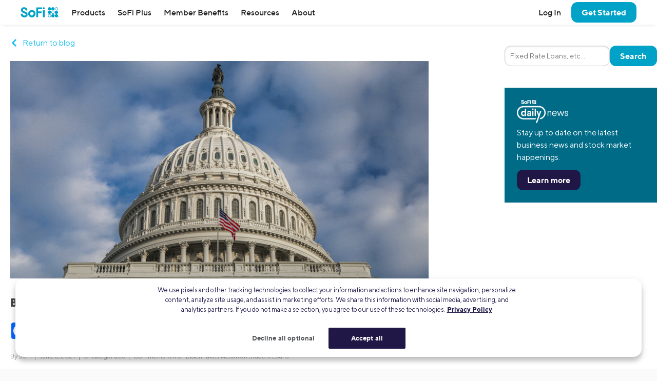

--- FILE ---
content_type: application/javascript; charset=UTF-8
request_url: https://www.sofi.com/cdn-cgi/challenge-platform/scripts/jsd/main.js
body_size: 2765
content:
window._cf_chl_opt={uYln4:'g'};~function(V5,l,a,N,y,B,A,Q){V5=I,function(z,G,VX,V4,g,v){for(VX={z:416,G:332,g:320,v:404,H:329,Y:382,n:354,m:352,b:388,T:420,P:338,d:438,K:347},V4=I,g=z();!![];)try{if(v=parseInt(V4(VX.z))/1*(parseInt(V4(VX.G))/2)+-parseInt(V4(VX.g))/3*(-parseInt(V4(VX.v))/4)+parseInt(V4(VX.H))/5*(-parseInt(V4(VX.Y))/6)+-parseInt(V4(VX.n))/7*(parseInt(V4(VX.m))/8)+-parseInt(V4(VX.b))/9+parseInt(V4(VX.T))/10*(parseInt(V4(VX.P))/11)+-parseInt(V4(VX.d))/12*(-parseInt(V4(VX.K))/13),G===v)break;else g.push(g.shift())}catch(H){g.push(g.shift())}}(V,740042),l=this||self,a=l[V5(377)],N=function(Vv,Ve,VW,VO,Vc,V6,G,g,H){return Vv={z:328,G:368},Ve={z:387,G:387,g:387,v:414,H:387,Y:387,n:399,m:434,b:414,T:434,P:387},VW={z:321},VO={z:436},Vc={z:321,G:434,g:442,v:396,H:378,Y:442,n:378,m:396,b:378,T:436,P:414,d:436,K:414,D:387,E:414,x:396,h:378,o:414,C:387,R:414,f:414,k:399},V6=V5,G=String[V6(Vv.z)],g={'h':function(Y,VL){return VL={z:394,G:434},null==Y?'':g.g(Y,6,function(n,V7){return V7=I,V7(VL.z)[V7(VL.G)](n)})},'g':function(Y,T,P,V8,K,D,E,x,o,C,R,U,j,J,V0,V1,V2,V3){if(V8=V6,null==Y)return'';for(D={},E={},x='',o=2,C=3,R=2,U=[],j=0,J=0,V0=0;V0<Y[V8(Vc.z)];V0+=1)if(V1=Y[V8(Vc.G)](V0),Object[V8(Vc.g)][V8(Vc.v)][V8(Vc.H)](D,V1)||(D[V1]=C++,E[V1]=!0),V2=x+V1,Object[V8(Vc.Y)][V8(Vc.v)][V8(Vc.n)](D,V2))x=V2;else{if(Object[V8(Vc.Y)][V8(Vc.m)][V8(Vc.b)](E,x)){if(256>x[V8(Vc.T)](0)){for(K=0;K<R;j<<=1,T-1==J?(J=0,U[V8(Vc.P)](P(j)),j=0):J++,K++);for(V3=x[V8(Vc.d)](0),K=0;8>K;j=1.97&V3|j<<1.74,T-1==J?(J=0,U[V8(Vc.P)](P(j)),j=0):J++,V3>>=1,K++);}else{for(V3=1,K=0;K<R;j=j<<1.52|V3,T-1==J?(J=0,U[V8(Vc.K)](P(j)),j=0):J++,V3=0,K++);for(V3=x[V8(Vc.d)](0),K=0;16>K;j=V3&1|j<<1.49,T-1==J?(J=0,U[V8(Vc.K)](P(j)),j=0):J++,V3>>=1,K++);}o--,0==o&&(o=Math[V8(Vc.D)](2,R),R++),delete E[x]}else for(V3=D[x],K=0;K<R;j=V3&1.17|j<<1.29,T-1==J?(J=0,U[V8(Vc.E)](P(j)),j=0):J++,V3>>=1,K++);x=(o--,0==o&&(o=Math[V8(Vc.D)](2,R),R++),D[V2]=C++,String(V1))}if(x!==''){if(Object[V8(Vc.Y)][V8(Vc.x)][V8(Vc.h)](E,x)){if(256>x[V8(Vc.T)](0)){for(K=0;K<R;j<<=1,J==T-1?(J=0,U[V8(Vc.o)](P(j)),j=0):J++,K++);for(V3=x[V8(Vc.T)](0),K=0;8>K;j=j<<1|V3&1,J==T-1?(J=0,U[V8(Vc.o)](P(j)),j=0):J++,V3>>=1,K++);}else{for(V3=1,K=0;K<R;j=V3|j<<1,T-1==J?(J=0,U[V8(Vc.o)](P(j)),j=0):J++,V3=0,K++);for(V3=x[V8(Vc.d)](0),K=0;16>K;j=V3&1|j<<1.68,J==T-1?(J=0,U[V8(Vc.K)](P(j)),j=0):J++,V3>>=1,K++);}o--,o==0&&(o=Math[V8(Vc.C)](2,R),R++),delete E[x]}else for(V3=D[x],K=0;K<R;j=j<<1.56|1&V3,T-1==J?(J=0,U[V8(Vc.R)](P(j)),j=0):J++,V3>>=1,K++);o--,0==o&&R++}for(V3=2,K=0;K<R;j=j<<1.13|V3&1.07,T-1==J?(J=0,U[V8(Vc.f)](P(j)),j=0):J++,V3>>=1,K++);for(;;)if(j<<=1,J==T-1){U[V8(Vc.E)](P(j));break}else J++;return U[V8(Vc.k)]('')},'j':function(Y,V9){return V9=V6,Y==null?'':Y==''?null:g.i(Y[V9(VW.z)],32768,function(n,VV){return VV=V9,Y[VV(VO.z)](n)})},'i':function(Y,T,P,Vw,K,D,E,x,o,C,R,U,j,J,V0,V1,V3,V2){for(Vw=V6,K=[],D=4,E=4,x=3,o=[],U=P(0),j=T,J=1,C=0;3>C;K[C]=C,C+=1);for(V0=0,V1=Math[Vw(Ve.z)](2,2),R=1;V1!=R;V2=j&U,j>>=1,j==0&&(j=T,U=P(J++)),V0|=(0<V2?1:0)*R,R<<=1);switch(V0){case 0:for(V0=0,V1=Math[Vw(Ve.G)](2,8),R=1;R!=V1;V2=j&U,j>>=1,j==0&&(j=T,U=P(J++)),V0|=R*(0<V2?1:0),R<<=1);V3=G(V0);break;case 1:for(V0=0,V1=Math[Vw(Ve.g)](2,16),R=1;R!=V1;V2=U&j,j>>=1,j==0&&(j=T,U=P(J++)),V0|=(0<V2?1:0)*R,R<<=1);V3=G(V0);break;case 2:return''}for(C=K[3]=V3,o[Vw(Ve.v)](V3);;){if(J>Y)return'';for(V0=0,V1=Math[Vw(Ve.z)](2,x),R=1;R!=V1;V2=j&U,j>>=1,j==0&&(j=T,U=P(J++)),V0|=R*(0<V2?1:0),R<<=1);switch(V3=V0){case 0:for(V0=0,V1=Math[Vw(Ve.H)](2,8),R=1;V1!=R;V2=U&j,j>>=1,j==0&&(j=T,U=P(J++)),V0|=R*(0<V2?1:0),R<<=1);K[E++]=G(V0),V3=E-1,D--;break;case 1:for(V0=0,V1=Math[Vw(Ve.Y)](2,16),R=1;R!=V1;V2=j&U,j>>=1,0==j&&(j=T,U=P(J++)),V0|=R*(0<V2?1:0),R<<=1);K[E++]=G(V0),V3=E-1,D--;break;case 2:return o[Vw(Ve.n)]('')}if(0==D&&(D=Math[Vw(Ve.Y)](2,x),x++),K[V3])V3=K[V3];else if(E===V3)V3=C+C[Vw(Ve.m)](0);else return null;o[Vw(Ve.b)](V3),K[E++]=C+V3[Vw(Ve.T)](0),D--,C=V3,D==0&&(D=Math[Vw(Ve.P)](2,x),x++)}}},H={},H[V6(Vv.G)]=g.h,H}(),y={},y[V5(370)]='o',y[V5(405)]='s',y[V5(419)]='u',y[V5(355)]='z',y[V5(337)]='n',y[V5(440)]='I',y[V5(411)]='b',B=y,l[V5(424)]=function(z,G,g,H,VT,Vb,Vm,VG,T,P,K,D,E,x){if(VT={z:400,G:392,g:402,v:400,H:392,Y:331,n:330,m:357,b:331,T:330,P:357,d:345,K:421,D:321,E:431,x:364},Vb={z:409,G:321,g:433},Vm={z:442,G:396,g:378,v:414},VG=V5,G===null||void 0===G)return H;for(T=M(G),z[VG(VT.z)][VG(VT.G)]&&(T=T[VG(VT.g)](z[VG(VT.v)][VG(VT.H)](G))),T=z[VG(VT.Y)][VG(VT.n)]&&z[VG(VT.m)]?z[VG(VT.b)][VG(VT.T)](new z[(VG(VT.P))](T)):function(o,Vg,C){for(Vg=VG,o[Vg(Vb.z)](),C=0;C<o[Vg(Vb.G)];o[C+1]===o[C]?o[Vg(Vb.g)](C+1,1):C+=1);return o}(T),P='nAsAaAb'.split('A'),P=P[VG(VT.d)][VG(VT.K)](P),K=0;K<T[VG(VT.D)];D=T[K],E=i(z,G,D),P(E)?(x='s'===E&&!z[VG(VT.E)](G[D]),VG(VT.x)===g+D?Y(g+D,E):x||Y(g+D,G[D])):Y(g+D,E),K++);return H;function Y(o,C,Vs){Vs=I,Object[Vs(Vm.z)][Vs(Vm.G)][Vs(Vm.g)](H,C)||(H[C]=[]),H[C][Vs(Vm.v)](o)}},A=V5(398)[V5(356)](';'),Q=A[V5(345)][V5(421)](A),l[V5(339)]=function(z,G,Vd,Vl,g,v,H,Y){for(Vd={z:395,G:321,g:321,v:336,H:414,Y:353},Vl=V5,g=Object[Vl(Vd.z)](G),v=0;v<g[Vl(Vd.G)];v++)if(H=g[v],H==='f'&&(H='N'),z[H]){for(Y=0;Y<G[g[v]][Vl(Vd.g)];-1===z[H][Vl(Vd.v)](G[g[v]][Y])&&(Q(G[g[v]][Y])||z[H][Vl(Vd.H)]('o.'+G[g[v]][Y])),Y++);}else z[H]=G[g[v]][Vl(Vd.Y)](function(n){return'o.'+n})},W();function W(w1,w0,Vj,Vq,z,G,g,v,H){if(w1={z:374,G:428,g:376,v:327,H:413,Y:412,n:417,m:417},w0={z:376,G:327,g:417},Vj={z:380},Vq=V5,z=l[Vq(w1.z)],!z)return;if(!L())return;(G=![],g=z[Vq(w1.G)]===!![],v=function(VQ,Y){if(VQ=Vq,!G){if(G=!![],!L())return;Y=Z(),c(Y.r,function(n){e(z,n)}),Y.e&&O(VQ(Vj.z),Y.e)}},a[Vq(w1.g)]!==Vq(w1.v))?v():l[Vq(w1.H)]?a[Vq(w1.H)](Vq(w1.Y),v):(H=a[Vq(w1.n)]||function(){},a[Vq(w1.m)]=function(VZ){VZ=Vq,H(),a[VZ(w0.z)]!==VZ(w0.G)&&(a[VZ(w0.g)]=H,v())})}function I(w,z,u){return u=V(),I=function(s,G,g){return s=s-320,g=u[s],g},I(w,z)}function M(z,Vn,Vu,G){for(Vn={z:402,G:395,g:375},Vu=V5,G=[];null!==z;G=G[Vu(Vn.z)](Object[Vu(Vn.G)](z)),z=Object[Vu(Vn.g)](z));return G}function F(z,VD,VN){return VD={z:363},VN=V5,Math[VN(VD.z)]()<z}function S(z,G,VH,VI){return VH={z:443,G:442,g:358,v:378,H:336,Y:389},VI=V5,G instanceof z[VI(VH.z)]&&0<z[VI(VH.z)][VI(VH.G)][VI(VH.g)][VI(VH.v)](G)[VI(VH.H)](VI(VH.Y))}function V(w3){return w3='success,chlApiClientVersion,4416144XDDcmB,map,7xafwjJ,symbol,split,Set,toString,createElement,onload,href,chlApiUrl,random,d.cookie,contentDocument,http-code:,xhr-error,lavHXh,chctx,object,log,appendChild,isArray,__CF$cv$params,getPrototypeOf,readyState,document,call,/cdn-cgi/challenge-platform/h/,error on cf_chl_props,now,24sutFnr,kgZMo4,open,detail,location,pow,7382790KwSvpe,[native code],jsd,gwUy0,getOwnPropertyNames,stringify,QLWlgCI53q2cfB7U+-xDMdpsXwj$yPbVzhOonTeHJYAZ6RGvFiEt0mu1K4rNak8S9,keys,hasOwnProperty,error,_cf_chl_opt;mhsH6;xkyRk9;FTrD2;leJV9;BCMtt1;sNHpA9;GKPzo4;AdbX0;REiSI4;xriGD7;jwjCc3;agiDh2;MQCkM2;mlwE4;kuIdX1;aLEay4;cThi2,join,Object,chlApiRumWidgetAgeMs,concat,postMessage,104mmJQhK,string,source,floor,uYln4,sort,display: none,boolean,DOMContentLoaded,addEventListener,push,status,8dhSNHt,onreadystatechange,clientInformation,undefined,1720090qLyMcu,bind,parent,msg,mlwE4,/invisible/jsd,iframe,sid,api,catch,onerror,isNaN,errorInfoObject,splice,charAt,/jsd/oneshot/d39f91d70ce1/0.467092286769609:1767615938:Z4GqaRQOJv3DhryM5PfrDsnCU4EqrX5yyFL7uR_ym3s/,charCodeAt,chlApiSitekey,756804wRZFHK,cloudflare-invisible,bigint,contentWindow,prototype,Function,90435hbQExL,length,ontimeout,HkTQ2,function,event,removeChild,loading,fromCharCode,986905IYWmCq,from,Array,218494khEaKp,_cf_chl_opt,POST,style,indexOf,number,11GdXqKx,kuIdX1,XMLHttpRequest,send,timeout,/b/ov1/0.467092286769609:1767615938:Z4GqaRQOJv3DhryM5PfrDsnCU4EqrX5yyFL7uR_ym3s/,body,includes,tabIndex,221BqCJRs,TbVa1,navigator'.split(','),V=function(){return w3},V()}function Z(VK,Va,g,v,H,Y,n){Va=(VK={z:359,G:426,g:335,v:410,H:346,Y:344,n:372,m:441,b:418,T:349,P:365,d:344,K:326},V5);try{return g=a[Va(VK.z)](Va(VK.G)),g[Va(VK.g)]=Va(VK.v),g[Va(VK.H)]='-1',a[Va(VK.Y)][Va(VK.n)](g),v=g[Va(VK.m)],H={},H=mlwE4(v,v,'',H),H=mlwE4(v,v[Va(VK.b)]||v[Va(VK.T)],'n.',H),H=mlwE4(v,g[Va(VK.P)],'d.',H),a[Va(VK.d)][Va(VK.K)](g),Y={},Y.r=H,Y.e=null,Y}catch(m){return n={},n.r={},n.e=m,n}}function O(v,H,Vk,VA,Y,n,m,b,T,P,d,K){if(Vk={z:423,G:397,g:374,v:379,H:333,Y:408,n:343,m:425,b:340,T:384,P:334,d:342,K:322,D:437,E:333,x:391,h:362,o:348,C:401,R:383,f:351,k:323,U:432,j:369,J:406,V0:390,V1:341,V2:368},VA=V5,!F(.01))return![];n=(Y={},Y[VA(Vk.z)]=v,Y[VA(Vk.G)]=H,Y);try{m=l[VA(Vk.g)],b=VA(Vk.v)+l[VA(Vk.H)][VA(Vk.Y)]+VA(Vk.n)+m.r+VA(Vk.m),T=new l[(VA(Vk.b))](),T[VA(Vk.T)](VA(Vk.P),b),T[VA(Vk.d)]=2500,T[VA(Vk.K)]=function(){},P={},P[VA(Vk.D)]=l[VA(Vk.E)][VA(Vk.x)],P[VA(Vk.h)]=l[VA(Vk.H)][VA(Vk.o)],P[VA(Vk.C)]=l[VA(Vk.H)][VA(Vk.R)],P[VA(Vk.f)]=l[VA(Vk.H)][VA(Vk.k)],d=P,K={},K[VA(Vk.U)]=n,K[VA(Vk.j)]=d,K[VA(Vk.J)]=VA(Vk.V0),T[VA(Vk.V1)](N[VA(Vk.V2)](K))}catch(D){}}function e(g,v,w2,VF,H,Y,n){if(w2={z:439,G:428,g:350,v:406,H:427,Y:325,n:422,m:403,b:406,T:427,P:325,d:397,K:385,D:403},VF=V5,H=VF(w2.z),!g[VF(w2.G)])return;v===VF(w2.g)?(Y={},Y[VF(w2.v)]=H,Y[VF(w2.H)]=g.r,Y[VF(w2.Y)]=VF(w2.g),l[VF(w2.n)][VF(w2.m)](Y,'*')):(n={},n[VF(w2.b)]=H,n[VF(w2.T)]=g.r,n[VF(w2.P)]=VF(w2.d),n[VF(w2.K)]=v,l[VF(w2.n)][VF(w2.D)](n,'*'))}function X(VE,Vy,z){return VE={z:374,G:407},Vy=V5,z=l[Vy(VE.z)],Math[Vy(VE.G)](+atob(z.t))}function c(z,G,VR,VC,Vo,Vh,VS,g,v,H){VR={z:374,G:371,g:333,v:340,H:384,Y:334,n:379,m:333,b:408,T:435,P:428,d:342,K:322,D:360,E:430,x:386,h:361,o:428,C:341,R:368,f:393},VC={z:367},Vo={z:415,G:415,g:350,v:366},Vh={z:342},VS=V5,g=l[VS(VR.z)],console[VS(VR.G)](l[VS(VR.g)]),v=new l[(VS(VR.v))](),v[VS(VR.H)](VS(VR.Y),VS(VR.n)+l[VS(VR.m)][VS(VR.b)]+VS(VR.T)+g.r),g[VS(VR.P)]&&(v[VS(VR.d)]=5e3,v[VS(VR.K)]=function(Vi){Vi=VS,G(Vi(Vh.z))}),v[VS(VR.D)]=function(VM){VM=VS,v[VM(Vo.z)]>=200&&v[VM(Vo.G)]<300?G(VM(Vo.g)):G(VM(Vo.v)+v[VM(Vo.G)])},v[VS(VR.E)]=function(Vr){Vr=VS,G(Vr(VC.z))},H={'t':X(),'lhr':a[VS(VR.x)]&&a[VS(VR.x)][VS(VR.h)]?a[VS(VR.x)][VS(VR.h)]:'','api':g[VS(VR.o)]?!![]:![],'payload':z},v[VS(VR.C)](N[VS(VR.R)](JSON[VS(VR.f)](H)))}function i(z,G,g,VY,Vz,v){Vz=(VY={z:429,G:331,g:373,v:324},V5);try{return G[g][Vz(VY.z)](function(){}),'p'}catch(H){}try{if(G[g]==null)return G[g]===void 0?'u':'x'}catch(Y){return'i'}return z[Vz(VY.G)][Vz(VY.g)](G[g])?'a':G[g]===z[Vz(VY.G)]?'C':!0===G[g]?'T':G[g]===!1?'F':(v=typeof G[g],Vz(VY.v)==v?S(z,G[g])?'N':'f':B[v]||'?')}function L(Vx,VB,z,G,g){return Vx={z:407,G:381},VB=V5,z=3600,G=X(),g=Math[VB(Vx.z)](Date[VB(Vx.G)]()/1e3),g-G>z?![]:!![]}}()

--- FILE ---
content_type: application/javascript; charset=UTF-8
request_url: https://www.sofi.com/cdn-cgi/challenge-platform/h/g/scripts/jsd/d39f91d70ce1/main.js?
body_size: 2752
content:
window._cf_chl_opt={uYln4:'g'};~function(V5,l,a,N,y,B,A,Q){V5=I,function(z,G,VX,V4,g,v){for(VX={z:549,G:482,g:520,v:446,H:488,Y:432,n:529,m:453,b:551,T:437,P:544,d:459},V4=I,g=z();!![];)try{if(v=parseInt(V4(VX.z))/1*(parseInt(V4(VX.G))/2)+parseInt(V4(VX.g))/3*(-parseInt(V4(VX.v))/4)+-parseInt(V4(VX.H))/5*(-parseInt(V4(VX.Y))/6)+parseInt(V4(VX.n))/7*(-parseInt(V4(VX.m))/8)+-parseInt(V4(VX.b))/9+-parseInt(V4(VX.T))/10+parseInt(V4(VX.P))/11*(parseInt(V4(VX.d))/12),G===v)break;else g.push(g.shift())}catch(H){g.push(g.shift())}}(V,759798),l=this||self,a=l[V5(552)],N=function(Vv,Ve,VW,VO,Vc,VL,V6,G,g,H){return Vv={z:462,G:536},Ve={z:534,G:496,g:534,v:472,H:440,Y:534},VW={z:548},VO={z:483},Vc={z:548,G:440,g:502,v:543,H:458,Y:543,n:543,m:458,b:483,T:496,P:496,d:496,K:534,D:496,E:483,x:496,h:496,o:496,C:472},VL={z:553,G:440},V6=V5,G=String[V6(Vv.z)],g={'h':function(Y){return Y==null?'':g.g(Y,6,function(n,V7){return V7=I,V7(VL.z)[V7(VL.G)](n)})},'g':function(Y,T,P,V8,K,D,E,x,o,C,R,U,j,J,V0,V1,V2,V3){if(V8=V6,Y==null)return'';for(D={},E={},x='',o=2,C=3,R=2,U=[],j=0,J=0,V0=0;V0<Y[V8(Vc.z)];V0+=1)if(V1=Y[V8(Vc.G)](V0),Object[V8(Vc.g)][V8(Vc.v)][V8(Vc.H)](D,V1)||(D[V1]=C++,E[V1]=!0),V2=x+V1,Object[V8(Vc.g)][V8(Vc.Y)][V8(Vc.H)](D,V2))x=V2;else{if(Object[V8(Vc.g)][V8(Vc.n)][V8(Vc.m)](E,x)){if(256>x[V8(Vc.b)](0)){for(K=0;K<R;j<<=1,T-1==J?(J=0,U[V8(Vc.T)](P(j)),j=0):J++,K++);for(V3=x[V8(Vc.b)](0),K=0;8>K;j=V3&1|j<<1.31,J==T-1?(J=0,U[V8(Vc.T)](P(j)),j=0):J++,V3>>=1,K++);}else{for(V3=1,K=0;K<R;j=V3|j<<1,T-1==J?(J=0,U[V8(Vc.P)](P(j)),j=0):J++,V3=0,K++);for(V3=x[V8(Vc.b)](0),K=0;16>K;j=j<<1.55|V3&1,J==T-1?(J=0,U[V8(Vc.d)](P(j)),j=0):J++,V3>>=1,K++);}o--,0==o&&(o=Math[V8(Vc.K)](2,R),R++),delete E[x]}else for(V3=D[x],K=0;K<R;j=j<<1.78|1.66&V3,J==T-1?(J=0,U[V8(Vc.D)](P(j)),j=0):J++,V3>>=1,K++);x=(o--,o==0&&(o=Math[V8(Vc.K)](2,R),R++),D[V2]=C++,String(V1))}if(x!==''){if(Object[V8(Vc.g)][V8(Vc.n)][V8(Vc.m)](E,x)){if(256>x[V8(Vc.E)](0)){for(K=0;K<R;j<<=1,T-1==J?(J=0,U[V8(Vc.P)](P(j)),j=0):J++,K++);for(V3=x[V8(Vc.b)](0),K=0;8>K;j=V3&1|j<<1.9,J==T-1?(J=0,U[V8(Vc.d)](P(j)),j=0):J++,V3>>=1,K++);}else{for(V3=1,K=0;K<R;j=V3|j<<1,J==T-1?(J=0,U[V8(Vc.x)](P(j)),j=0):J++,V3=0,K++);for(V3=x[V8(Vc.b)](0),K=0;16>K;j=1&V3|j<<1.52,T-1==J?(J=0,U[V8(Vc.h)](P(j)),j=0):J++,V3>>=1,K++);}o--,o==0&&(o=Math[V8(Vc.K)](2,R),R++),delete E[x]}else for(V3=D[x],K=0;K<R;j=j<<1.99|V3&1.64,T-1==J?(J=0,U[V8(Vc.D)](P(j)),j=0):J++,V3>>=1,K++);o--,0==o&&R++}for(V3=2,K=0;K<R;j=j<<1.8|1&V3,T-1==J?(J=0,U[V8(Vc.o)](P(j)),j=0):J++,V3>>=1,K++);for(;;)if(j<<=1,J==T-1){U[V8(Vc.h)](P(j));break}else J++;return U[V8(Vc.C)]('')},'j':function(Y,V9){return V9=V6,null==Y?'':''==Y?null:g.i(Y[V9(VW.z)],32768,function(n,VV){return VV=V9,Y[VV(VO.z)](n)})},'i':function(Y,T,P,Vw,K,D,E,x,o,C,R,U,j,J,V0,V1,V3,V2){for(Vw=V6,K=[],D=4,E=4,x=3,o=[],U=P(0),j=T,J=1,C=0;3>C;K[C]=C,C+=1);for(V0=0,V1=Math[Vw(Ve.z)](2,2),R=1;R!=V1;V2=U&j,j>>=1,0==j&&(j=T,U=P(J++)),V0|=(0<V2?1:0)*R,R<<=1);switch(V0){case 0:for(V0=0,V1=Math[Vw(Ve.z)](2,8),R=1;R!=V1;V2=j&U,j>>=1,j==0&&(j=T,U=P(J++)),V0|=(0<V2?1:0)*R,R<<=1);V3=G(V0);break;case 1:for(V0=0,V1=Math[Vw(Ve.z)](2,16),R=1;V1!=R;V2=j&U,j>>=1,0==j&&(j=T,U=P(J++)),V0|=(0<V2?1:0)*R,R<<=1);V3=G(V0);break;case 2:return''}for(C=K[3]=V3,o[Vw(Ve.G)](V3);;){if(J>Y)return'';for(V0=0,V1=Math[Vw(Ve.z)](2,x),R=1;R!=V1;V2=j&U,j>>=1,j==0&&(j=T,U=P(J++)),V0|=R*(0<V2?1:0),R<<=1);switch(V3=V0){case 0:for(V0=0,V1=Math[Vw(Ve.z)](2,8),R=1;V1!=R;V2=U&j,j>>=1,j==0&&(j=T,U=P(J++)),V0|=(0<V2?1:0)*R,R<<=1);K[E++]=G(V0),V3=E-1,D--;break;case 1:for(V0=0,V1=Math[Vw(Ve.g)](2,16),R=1;V1!=R;V2=U&j,j>>=1,0==j&&(j=T,U=P(J++)),V0|=(0<V2?1:0)*R,R<<=1);K[E++]=G(V0),V3=E-1,D--;break;case 2:return o[Vw(Ve.v)]('')}if(0==D&&(D=Math[Vw(Ve.g)](2,x),x++),K[V3])V3=K[V3];else if(E===V3)V3=C+C[Vw(Ve.H)](0);else return null;o[Vw(Ve.G)](V3),K[E++]=C+V3[Vw(Ve.H)](0),D--,C=V3,0==D&&(D=Math[Vw(Ve.Y)](2,x),x++)}}},H={},H[V6(Vv.G)]=g.h,H}(),y={},y[V5(452)]='o',y[V5(486)]='s',y[V5(478)]='u',y[V5(435)]='z',y[V5(547)]='n',y[V5(526)]='I',y[V5(510)]='b',B=y,l[V5(524)]=function(z,G,g,H,VT,Vb,Vm,VG,T,P,K,D,E,x){if(VT={z:491,G:505,g:489,v:546,H:454,Y:497,n:454,m:528,b:455,T:548,P:527,d:501},Vb={z:530,G:548,g:521},Vm={z:502,G:543,g:458,v:496},VG=V5,G===null||void 0===G)return H;for(T=M(G),z[VG(VT.z)][VG(VT.G)]&&(T=T[VG(VT.g)](z[VG(VT.z)][VG(VT.G)](G))),T=z[VG(VT.v)][VG(VT.H)]&&z[VG(VT.Y)]?z[VG(VT.v)][VG(VT.n)](new z[(VG(VT.Y))](T)):function(o,Vg,C){for(Vg=VG,o[Vg(Vb.z)](),C=0;C<o[Vg(Vb.G)];o[C]===o[C+1]?o[Vg(Vb.g)](C+1,1):C+=1);return o}(T),P='nAsAaAb'.split('A'),P=P[VG(VT.m)][VG(VT.b)](P),K=0;K<T[VG(VT.T)];D=T[K],E=i(z,G,D),P(E)?(x=E==='s'&&!z[VG(VT.P)](G[D]),VG(VT.d)===g+D?Y(g+D,E):x||Y(g+D,G[D])):Y(g+D,E),K++);return H;function Y(o,C,Vs){Vs=I,Object[Vs(Vm.z)][Vs(Vm.G)][Vs(Vm.g)](H,C)||(H[C]=[]),H[C][Vs(Vm.v)](o)}},A=V5(469)[V5(434)](';'),Q=A[V5(528)][V5(455)](A),l[V5(468)]=function(z,G,Vd,Vl,g,v,H,Y){for(Vd={z:500,G:548,g:448,v:496,H:465},Vl=V5,g=Object[Vl(Vd.z)](G),v=0;v<g[Vl(Vd.G)];v++)if(H=g[v],'f'===H&&(H='N'),z[H]){for(Y=0;Y<G[g[v]][Vl(Vd.G)];-1===z[H][Vl(Vd.g)](G[g[v]][Y])&&(Q(G[g[v]][Y])||z[H][Vl(Vd.v)]('o.'+G[g[v]][Y])),Y++);}else z[H]=G[g[v]][Vl(Vd.H)](function(n){return'o.'+n})},W();function Z(VK,Va,g,v,H,Y,n){Va=(VK={z:441,G:506,g:499,v:484,H:538,Y:447,n:533,m:444,b:508,T:438,P:531,d:447,K:474},V5);try{return g=a[Va(VK.z)](Va(VK.G)),g[Va(VK.g)]=Va(VK.v),g[Va(VK.H)]='-1',a[Va(VK.Y)][Va(VK.n)](g),v=g[Va(VK.m)],H={},H=mlwE4(v,v,'',H),H=mlwE4(v,v[Va(VK.b)]||v[Va(VK.T)],'n.',H),H=mlwE4(v,g[Va(VK.P)],'d.',H),a[Va(VK.d)][Va(VK.K)](g),Y={},Y.r=H,Y.e=null,Y}catch(m){return n={},n.r={},n.e=m,n}}function O(v,H,Vk,VA,Y,n,m,b,T,P,d,K){if(Vk={z:479,G:515,g:519,v:485,H:540,Y:463,n:492,m:518,b:509,T:545,P:532,d:541,K:522,D:450,E:540,x:480,h:513,o:540,C:507,R:493,f:540,k:439,U:471,j:540,J:535,V0:445,V1:542,V2:460,V3:537,VU:503,Vj:536},VA=V5,!F(.01))return![];n=(Y={},Y[VA(Vk.z)]=v,Y[VA(Vk.G)]=H,Y);try{m=l[VA(Vk.g)],b=VA(Vk.v)+l[VA(Vk.H)][VA(Vk.Y)]+VA(Vk.n)+m.r+VA(Vk.m),T=new l[(VA(Vk.b))](),T[VA(Vk.T)](VA(Vk.P),b),T[VA(Vk.d)]=2500,T[VA(Vk.K)]=function(){},P={},P[VA(Vk.D)]=l[VA(Vk.E)][VA(Vk.x)],P[VA(Vk.h)]=l[VA(Vk.o)][VA(Vk.C)],P[VA(Vk.R)]=l[VA(Vk.f)][VA(Vk.k)],P[VA(Vk.U)]=l[VA(Vk.j)][VA(Vk.J)],d=P,K={},K[VA(Vk.V0)]=n,K[VA(Vk.V1)]=d,K[VA(Vk.V2)]=VA(Vk.V3),T[VA(Vk.VU)](N[VA(Vk.Vj)](K))}catch(D){}}function M(z,Vn,Vu,G){for(Vn={z:489,G:500,g:511},Vu=V5,G=[];null!==z;G=G[Vu(Vn.z)](Object[Vu(Vn.G)](z)),z=Object[Vu(Vn.g)](z));return G}function F(z,VD,VN){return VD={z:477},VN=V5,Math[VN(VD.z)]()<z}function S(z,G,VH,VI){return VH={z:517,G:517,g:502,v:476,H:458,Y:448,n:539},VI=V5,G instanceof z[VI(VH.z)]&&0<z[VI(VH.G)][VI(VH.g)][VI(VH.v)][VI(VH.H)](G)[VI(VH.Y)](VI(VH.n))}function e(g,v,w2,VF,H,Y,n){if(w2={z:443,G:456,g:554,v:460,H:451,Y:464,n:523,m:473,b:464,T:515,P:481,d:523},VF=V5,H=VF(w2.z),!g[VF(w2.G)])return;v===VF(w2.g)?(Y={},Y[VF(w2.v)]=H,Y[VF(w2.H)]=g.r,Y[VF(w2.Y)]=VF(w2.g),l[VF(w2.n)][VF(w2.m)](Y,'*')):(n={},n[VF(w2.v)]=H,n[VF(w2.H)]=g.r,n[VF(w2.b)]=VF(w2.T),n[VF(w2.P)]=v,l[VF(w2.d)][VF(w2.m)](n,'*'))}function c(z,G,VR,VC,Vo,Vh,VS,g,v,H){VR={z:519,G:504,g:540,v:509,H:545,Y:532,n:485,m:463,b:490,T:456,P:541,d:522,K:525,D:475,E:461,x:494,h:461,o:494,C:503,R:536,f:495},VC={z:467},Vo={z:550,G:550,g:554,v:449},Vh={z:541},VS=V5,g=l[VS(VR.z)],console[VS(VR.G)](l[VS(VR.g)]),v=new l[(VS(VR.v))](),v[VS(VR.H)](VS(VR.Y),VS(VR.n)+l[VS(VR.g)][VS(VR.m)]+VS(VR.b)+g.r),g[VS(VR.T)]&&(v[VS(VR.P)]=5e3,v[VS(VR.d)]=function(Vi){Vi=VS,G(Vi(Vh.z))}),v[VS(VR.K)]=function(VM){VM=VS,v[VM(Vo.z)]>=200&&v[VM(Vo.G)]<300?G(VM(Vo.g)):G(VM(Vo.v)+v[VM(Vo.G)])},v[VS(VR.D)]=function(Vr){Vr=VS,G(Vr(VC.z))},H={'t':X(),'lhr':a[VS(VR.E)]&&a[VS(VR.E)][VS(VR.x)]?a[VS(VR.h)][VS(VR.o)]:'','api':g[VS(VR.T)]?!![]:![],'payload':z},v[VS(VR.C)](N[VS(VR.R)](JSON[VS(VR.f)](H)))}function I(w,z,u){return u=V(),I=function(s,G,g){return s=s-432,g=u[s],g},I(w,z)}function L(Vx,VB,z,G,g){return Vx={z:470,G:442},VB=V5,z=3600,G=X(),g=Math[VB(Vx.z)](Date[VB(Vx.G)]()/1e3),g-G>z?![]:!![]}function W(w1,w0,Vj,Vq,z,G,g,v,H){if(w1={z:519,G:456,g:514,v:436,H:457,Y:457,n:487,m:466,b:466},w0={z:514,G:436,g:466},Vj={z:433},Vq=V5,z=l[Vq(w1.z)],!z)return;if(!L())return;(G=![],g=z[Vq(w1.G)]===!![],v=function(VQ,Y){if(VQ=Vq,!G){if(G=!![],!L())return;Y=Z(),c(Y.r,function(n){e(z,n)}),Y.e&&O(VQ(Vj.z),Y.e)}},a[Vq(w1.g)]!==Vq(w1.v))?v():l[Vq(w1.H)]?a[Vq(w1.Y)](Vq(w1.n),v):(H=a[Vq(w1.m)]||function(){},a[Vq(w1.b)]=function(VZ){VZ=Vq,H(),a[VZ(w0.z)]!==VZ(w0.G)&&(a[VZ(w0.g)]=H,v())})}function V(w3){return w3='isNaN,includes,21NdycfB,sort,contentDocument,POST,appendChild,pow,HkTQ2,lavHXh,jsd,tabIndex,[native code],_cf_chl_opt,timeout,chctx,hasOwnProperty,1463SdsLui,open,Array,number,length,1DfMnNw,status,119709YTiDtK,document,QLWlgCI53q2cfB7U+-xDMdpsXwj$yPbVzhOonTeHJYAZ6RGvFiEt0mu1K4rNak8S9,success,4074iSqSLx,error on cf_chl_props,split,symbol,loading,10270870hRYBzL,navigator,kgZMo4,charAt,createElement,now,cloudflare-invisible,contentWindow,errorInfoObject,65332RpzdyN,body,indexOf,http-code:,chlApiSitekey,sid,object,246872ksQcbe,from,bind,api,addEventListener,call,132324RljxsZ,source,location,fromCharCode,uYln4,event,map,onreadystatechange,xhr-error,kuIdX1,_cf_chl_opt;mhsH6;xkyRk9;FTrD2;leJV9;BCMtt1;sNHpA9;GKPzo4;AdbX0;REiSI4;xriGD7;jwjCc3;agiDh2;MQCkM2;mlwE4;kuIdX1;aLEay4;cThi2,floor,chlApiClientVersion,join,postMessage,removeChild,onerror,toString,random,undefined,msg,gwUy0,detail,1851532uWDzSV,charCodeAt,display: none,/cdn-cgi/challenge-platform/h/,string,DOMContentLoaded,2455OMeiFB,concat,/jsd/oneshot/d39f91d70ce1/0.467092286769609:1767615938:Z4GqaRQOJv3DhryM5PfrDsnCU4EqrX5yyFL7uR_ym3s/,Object,/b/ov1/0.467092286769609:1767615938:Z4GqaRQOJv3DhryM5PfrDsnCU4EqrX5yyFL7uR_ym3s/,chlApiRumWidgetAgeMs,href,stringify,push,Set,catch,style,keys,d.cookie,prototype,send,log,getOwnPropertyNames,iframe,TbVa1,clientInformation,XMLHttpRequest,boolean,getPrototypeOf,isArray,chlApiUrl,readyState,error,function,Function,/invisible/jsd,__CF$cv$params,153jLlvAc,splice,ontimeout,parent,mlwE4,onload,bigint'.split(','),V=function(){return w3},V()}function X(VE,Vy,z){return VE={z:519,G:470},Vy=V5,z=l[Vy(VE.z)],Math[Vy(VE.G)](+atob(z.t))}function i(z,G,g,VY,Vz,v){Vz=(VY={z:498,G:546,g:512,v:546,H:516},V5);try{return G[g][Vz(VY.z)](function(){}),'p'}catch(H){}try{if(G[g]==null)return G[g]===void 0?'u':'x'}catch(Y){return'i'}return z[Vz(VY.G)][Vz(VY.g)](G[g])?'a':G[g]===z[Vz(VY.v)]?'C':!0===G[g]?'T':G[g]===!1?'F':(v=typeof G[g],Vz(VY.H)==v?S(z,G[g])?'N':'f':B[v]||'?')}}()